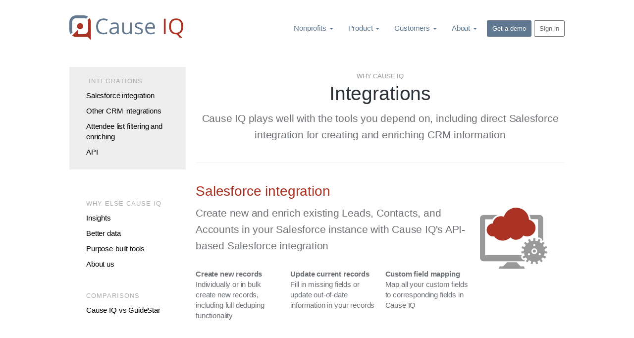

--- FILE ---
content_type: image/svg+xml
request_url: https://d3ndij9jahp01d.cloudfront.net/svg/why_integrations_sf.3d7314ed47d4.svg
body_size: 1456
content:
<svg xmlns="http://www.w3.org/2000/svg" viewBox="0 0 256 256"><defs><style>.a,.b{fill:#999999;}.b{fill-rule:evenodd;}.c{fill:#aa3325;}</style></defs><title>why_integrations_sf</title><polygon class="a" points="153.7 221.5 138.5 206.1 102.5 206.1 87 221.5 74.6 221.5 71.1 230.5 169.3 230.5 165.9 221.5 153.7 221.5"/><path class="a" d="M53,39c3-3,5.4-4.3,10.3-7.3l6-2-56.2.2A13.1,13.1,0,0,0,0,42.9V191.5a13.3,13.3,0,0,0,13.1,13H168.2a7,7,0,0,1,0-2.9,5.7,5.7,0,0,1,1.6-2.7,8.5,8.5,0,0,0,1.4-2.1l-3,1.8h-.5a4.5,4.5,0,0,1-2.6.6,7.7,7.7,0,0,1-6.4-3.4l-2.9-5.1-.3-1.1c-.2-2.6.3-5.3,2.2-6.9l.5-.5a8.5,8.5,0,0,1,1.5-1H19.1V47.7c0-.8,1.4-1.7,2.2-1.7H48" transform="translate(0 -2.3)"/><path class="b" d="M252.7,167.6l-6.9-.8c-1.1,0-1.4-1.5-1.4-1.5a55.3,55.3,0,0,0-.2-5.9,7.2,7.2,0,0,1,.2-1.9l6.9-2.1c1.1-.5,1.4-1,1.1-1.9l-1.3-4.4c-.3-1.1-1.4-1.4-1.7-1.1l-7.1,2.1c-.6.2-1.6-.8-1.6-.8-1.1-2.1-2.1-3.4-3.2-5.3,0,0-.8-1.1,0-1.4s5.6-5.2,5.6-5.2a1.8,1.8,0,0,0,0-2.2l-3.5-3.4c-.4-.5-1.3-.5-2.1-.3s-4.8,4.5-5.1,5.1-1.7-.6-1.7-.6l-4.9-3.1s-1.1-.8-.8-1.6,3.2-6.9,3.2-6.9,0-1.3-1-1.9l-4.5-1.9a1.3,1.3,0,0,0-1.9.6s-2.7,6.1-2.9,6.9-1.6.2-1.6.2a42.8,42.8,0,0,1-5.9-1s-1.6-.6-1.6-1.1v-7.4c0-.8-1-1.4-1.6-1.4h-4.7a1.5,1.5,0,0,0-1.4,1.4v7.4c0,.5-1.3,1.1-1.3,1.1a44.1,44.1,0,0,1-5.8,1s-1.9.3-1.9-.2-3.1-6.9-3.1-6.9-1.1-1.1-1.6-.6l-4.5,1.9a2.1,2.1,0,0,0-.8,1.9l2.9,6.9a2,2,0,0,1-.6,1.6,29.5,29.5,0,0,0-4.7,3.1h-.3s-1.3,1.1-1.9.6-5.5-5.1-5.5-5.1a1.9,1.9,0,0,0-1.9.3l-3.2,3.7c-.5.3-.5,1.3,0,1.9s5.1,4.2,5.6,5.2,0,1.4,0,1.4a22.9,22.9,0,0,0-2.9,5.3H169a1.1,1.1,0,0,1-1.3.8c-.5,0-6.9-2.1-6.9-2.1a1.4,1.4,0,0,0-1.9,1.1l-1.5,4.4a2,2,0,0,0,1.1,1.9l7.1,2.1c.6.3.6,1.9.6,1.9a35.7,35.7,0,0,0-.6,5.9s-.2,1.5-.8,1.5-7.7.8-7.7.8a1.2,1.2,0,0,0-1.3,1.3l.8,5c0,.8.5,1.1,1.3,1.1l7.7-.5c.6-.3,1.1,1.1,1.1,1.1a36.8,36.8,0,0,0,1.8,5.9s.3,1.2-.3,1.5l-6.6,3.7a2.4,2.4,0,0,0-.8,2.2l3,4.2a1.6,1.6,0,0,0,2.1.5s5.5-3.5,6.1-3.7,1.9.8,1.9.8a17.9,17.9,0,0,0,3.6,4.3s1.4,1,.6,1.8-4.2,6.1-4.2,6.1-.3,1.1.2,1.9l4,2.6a1.2,1.2,0,0,0,2.1-.3s3.7-5.5,4.5-6.1,1.3,0,1.3,0a30.2,30.2,0,0,0,5.6,2.5s1.6,1,1.6,1.6-1.6,7.1-1.6,7.1a1.2,1.2,0,0,0,.5,1.8l5.1.8a1.6,1.6,0,0,0,1.9-1.1s1.2-6.6,1.2-7.4,1.6-.5,1.6-.5v-.2a16.7,16.7,0,0,0,3,.2,9,9,0,0,0,2.6-.2v.2s1.9,0,1.9.5,1.6,7.4,1.6,7.4,1.3,1.4,1.9,1.1l5-.8a2.1,2.1,0,0,0,.8-1.8s-1.1-6.6-1.6-7.1,1.3-1.6,1.3-1.6a16.7,16.7,0,0,0,5-2.5s1.9-.5,2.4,0,4.3,6.1,4.3,6.1,1.1,1.1,2.1.3l3.5-2.6c.5-.8,1-1.6.5-1.9s-3.8-5.5-4.6-6.1.8-1.8.8-1.8a30.8,30.8,0,0,0,3.8-4.3s.8-1.3,1.3-.8,6.9,3.7,6.9,3.7,1.4.3,1.9-.5l2.6-4.2a3.3,3.3,0,0,0-.5-2.2s-5.8-3.2-6.4-3.7-.3-1.5-.3-1.5a13.5,13.5,0,0,0,1.4-5.9h.5s.6-1.4,1.1-1.1l6.9.5c1.1,0,1.9-.3,1.9-1.1l.5-5A1.2,1.2,0,0,0,252.7,167.6Zm-65.9,13.9a4.7,4.7,0,0,1-5.5-1.4c-.8-2.1-.3-4.5,1.6-5.4a3.7,3.7,0,0,1,5.3,1.4A3.9,3.9,0,0,1,186.8,181.5Zm18.1-42a3.7,3.7,0,0,1,3.9,3.7,3.9,3.9,0,0,1-3.9,4,4.1,4.1,0,0,1-3.8-4A3.8,3.8,0,0,1,204.9,139.5Zm0,37.7A10.8,10.8,0,0,1,194,166.5a11,11,0,1,1,22,0C216,172.7,211,177.2,204.9,177.2Zm23.9,2.9a4.9,4.9,0,0,1-5.6,1.4,4.6,4.6,0,0,1-1.6-5.4,4.1,4.1,0,0,1,7.2,4Z" transform="translate(0 -2.3)"/><path class="b" d="M204.9,160.4a5.9,5.9,0,0,0-5.8,6.1,6,6,0,0,0,11.9,0A5.9,5.9,0,0,0,204.9,160.4Z" transform="translate(0 -2.3)"/><path class="a" d="M170.9,34.4" transform="translate(0 -2.3)"/><path class="a" d="M186.1,29.7l38.9.2a12.9,12.9,0,0,1,13.1,13v82.7a8.3,8.3,0,0,0-3.5,1.4l-.3.3a29.1,29.1,0,0,0-2.4,1.8c.5-.8,1.3-2.4,1.3-2.4l.3-.3a7.3,7.3,0,0,0-3.6-9h-.3l-4.3-1.8a7.5,7.5,0,0,0-3.1-.8,6.2,6.2,0,0,0-3.3.8V47.7a1.8,1.8,0,0,0-1.8-1.7L192,45.6c-1-1-1-4-2-7l-1.9-5.9" transform="translate(0 -2.3)"/><path class="c" d="M209.6,78.8a32,32,0,0,1-32,32,31.4,31.4,0,0,1-14.3-3.4,30.5,30.5,0,0,1-48.4,6.9,40.7,40.7,0,0,1-61.9-4,24.2,24.2,0,0,1-4.7.5,24.6,24.6,0,0,1,0-49.1h.3a30.9,30.9,0,0,1,30.7-27,30.6,30.6,0,0,1,10.9,2,48.5,48.5,0,0,1,94.8,11A32,32,0,0,1,209.6,78.8Z" transform="translate(0 -2.3)"/></svg>

--- FILE ---
content_type: image/svg+xml
request_url: https://d3ndij9jahp01d.cloudfront.net/svg/why_integrations_crm.869f6dc9dbf5.svg
body_size: 744
content:
<svg xmlns="http://www.w3.org/2000/svg" viewBox="0 0 256 256"><defs><style>.a,.b{fill:#aa3325;}.b,.c{fill-rule:evenodd;}.c,.d{fill:#999999;}</style></defs><title>why_integrations_crm</title><polyline class="a" points="165.2 232.2 149 215.7 110.2 215.7 93.4 232.2"/><path class="b" d="M126.6,42c8.8,0,16-6.9,16-15.4,0-10.1-7.2-17.2-16-17.2s-17,7.1-17,17.2C109.6,35.1,116.6,42,126.6,42Z" transform="translate(0 -9.4)"/><path class="c" d="M66.7,59.6c7.6,0,13.5-5.6,13.5-13.2A13.1,13.1,0,0,0,66.7,33.2a13.2,13.2,0,0,0,0,26.4Z" transform="translate(0 -9.4)"/><path class="c" d="M186.1,59.6a13.2,13.2,0,1,0-13.3-13.2A13.1,13.1,0,0,0,186.1,59.6Z" transform="translate(0 -9.4)"/><path class="b" d="M146.3,46.4H106.4C94,46.4,84.9,56.1,84.9,67v73.2c0,4.1,3.6,7.1,7.6,7.1s7.7-3,7.7-7.1V71.6c0-1.1.6-3.1,2.6-3.1s3,2,3,3.1V192.9H124V147.3h5v45.6h18.5V71.6c0-1.1,1.5-3.1,3-3.1s2.3,2,2.3,3.1v68.6a7.2,7.2,0,0,0,7.1,7.1c5.3,0,8.5-3,8.5-7.1V67C168.4,56.1,158.7,46.4,146.3,46.4Z" transform="translate(0 -9.4)"/><path class="c" d="M202.5,62.8H170.4a25.7,25.7,0,0,1,.3,4.2v73.2a9.2,9.2,0,0,1-2.3,6.3v46.4h15.9V149h3.4v43.9h15.4V83.9c0-.7,1.8-2.2,2.1-2.2a2.3,2.3,0,0,1,2.3,2.2v59.6c0,3.8,2.9,5.5,5.9,5.5s6.1-1.7,6.1-5.5V80.4C219.5,71.3,211.9,62.8,202.5,62.8Z" transform="translate(0 -9.4)"/><path class="d" d="M167.2,41.7H154.8a30.7,30.7,0,0,1,12.4,7.4,4.2,4.2,0,0,1-.6-2.7C166.6,44.8,167.2,43.2,167.2,41.7Z" transform="translate(0 -9.4)"/><path class="d" d="M85.5,41.7a12.4,12.4,0,0,1,.6,4.7v3.3a25.9,25.9,0,0,1,11.8-8Z" transform="translate(0 -9.4)"/><path class="d" d="M242.1,41.7H204.9c0,1.5.3,3.1.3,4.7a17.6,17.6,0,0,1-3.3,10.3h.6c3.5,0,6.4,1.1,9.7,2.5h21.4c1.2,0,1.5.7,1.5,1.8V195.8H19.9V61c0-1.1,1.5-1.8,2.4-1.8H40.5a29.6,29.6,0,0,1,9.7-2.5,20.5,20.5,0,0,1-2.6-10.3,35.6,35.6,0,0,1,.5-4.7H13.8A13.6,13.6,0,0,0,0,55.7V206.6a13.9,13.9,0,0,0,13.8,14.1H242.1A14.1,14.1,0,0,0,256,206.6V55.7A13.8,13.8,0,0,0,242.1,41.7Z" transform="translate(0 -9.4)"/><path class="c" d="M82.5,67V62.8H50.8A18.1,18.1,0,0,0,32.9,80.4v63.1c0,3.8,3.3,5.5,6.4,5.5s5.9-1.7,5.9-5.5V83.9a2.6,2.6,0,0,1,2.4-2.2,3.2,3.2,0,0,1,2.3,2.2v109H64.6V149h4.5v43.9H84.6V146.5c-2.1-1.7-2.1-3.8-2.1-6.3Z" transform="translate(0 -9.4)"/></svg>

--- FILE ---
content_type: image/svg+xml
request_url: https://d3ndij9jahp01d.cloudfront.net/svg/why_integrations_lists.665188920aeb.svg
body_size: 955
content:
<svg xmlns="http://www.w3.org/2000/svg" viewBox="0 0 256 256"><defs><style>.a{fill:#999999;fill-rule:evenodd;}.b{fill:#aa3325;}</style></defs><title>why_integrations_lists</title><path class="a" d="M127.3,68.6c8.5,0,15.5-6.7,15.5-14.6,0-9.7-7-16.4-15.5-16.4S111.2,44.3,111.2,54C111.2,61.9,118,68.6,127.3,68.6Z" transform="translate(0 -14.1)"/><path class="a" d="M146,72.7H108A20,20,0,0,0,87.9,92.5v52.6a7.1,7.1,0,0,0,14.1,0V96.9c0-1,.8-3,2.7-3s2.5,2,2.5,3V223.8c0,5.5,4,8.9,9,8.9a8.7,8.7,0,0,0,8.7-8.9V152h4.7v71.8a8.6,8.6,0,0,0,8.5,8.9c5.2,0,9.4-3.4,9.4-8.9V96.9c0-1,1.3-3,2.2-3s2.3,2,2.3,3v48.2c0,3.9,3.8,6.9,6.9,6.9,5,0,8-3,8-6.9V92.5C166.9,82.1,157.9,72.7,146,72.7Z" transform="translate(0 -14.1)"/><path class="b" d="M251.7,115l-3.5-3.7L223.4,87.2c-2-1.9-5.5-1.9-7.2,0L208.7,94c-1.5,2.6-1.5,5.9,0,7.5l10.2,9.8H177.1a5.2,5.2,0,0,0-5.5,5.5v10.3c0,2.7,2.3,4.9,5.5,4.9h41.8l-10.2,9.7c-1.5,2.7-1.5,5.9,0,7.3l7.5,7.3c1.7,2.5,5.2,2.5,7.2,0L248.2,132l3.5-4.1s2.3-1.4,2.3-6S251.7,115,251.7,115Z" transform="translate(0 -14.1)"/><path class="b" d="M0,120.5c0,4.6,2.3,6,2.3,6L6,130.7l24.6,24.2c2.3,2.4,5.7,2.4,7.7,0l7.2-7.2c1.8-1.4,1.8-4.7,0-7.3l-10.4-9.7h42c3.3,0,5.5-2.2,5.5-5.1V115.4a5.2,5.2,0,0,0-5.5-5.5h-42l10.4-9.8c1.8-1.7,1.8-4.8,0-7.4l-7.2-7a6.2,6.2,0,0,0-7.7,0L6,109.9l-3.5,3.8S0,115.8,0,120.5Z" transform="translate(0 -14.1)"/><path class="b" d="M20.2,17.8c-3.3,3.2-2.8,5.7-2.8,5.7l-.2,5.7.7,34.5A5.1,5.1,0,0,0,23.4,69l10.2-.2c2.2.2,4.2-2.3,5.2-5.2l-1-14.2L68.2,78.7a5.1,5.1,0,0,0,7.4.2l7.2-7.4c2.3-2.5,2.3-5.3-.2-7.6L52.5,34.6l14.4.2c2.5-.1,4.5-2.3,5-5.4v-10a6.4,6.4,0,0,0-5.8-5.3l-34.5.2-4.9.3S23.4,14.3,20.2,17.8Z" transform="translate(0 -14.1)"/><path class="b" d="M228.6,15.8h-4.9L189,15.5a6.1,6.1,0,0,0-5.4,5.3l-.5,9.9c.7,3.2,3,5.4,5.4,5.4l14.2-.2L172.9,65.3c-2.5,2.3-2.7,5.2-.5,7.6l7.4,7.3c2,2.1,4.8,2.1,7.2-.1l30.1-29.4L216.7,65c.4,3,2.7,5.3,4.9,5.2H232c2.8.4,5.3-2.2,5.1-5.3l1-34.4-.3-5.6s.3-2.6-2.5-5.9S228.6,15.8,228.6,15.8Z" transform="translate(0 -14.1)"/><path class="b" d="M238.1,230.3c2.7-3.1,2.4-5.7,2.4-5.7V219l-.5-34.4c0-3.2-2.2-5.6-5.4-5.4H224.3c-2.2-.1-4.7,2.1-4.9,5.3l.7,14.1-30.3-29.2c-2.5-2.4-5.5-2.2-7.2-.2l-7.5,7.3a5.3,5.3,0,0,0,.5,7.7l29.9,29.2H191.3c-2.5,0-4.8,2.2-5.2,5.4l.2,10a5.8,5.8,0,0,0,5.3,5.1h40S234.6,233.8,238.1,230.3Z" transform="translate(0 -14.1)"/><path class="b" d="M29.1,232.3h5.3l34.8.3c2.7-.1,4.9-2.6,5.2-5.2l.2-10.1c-.5-3-2.7-5.4-5.2-5.4l-14.2.2,30.1-29.3c2.6-2.3,2.6-5.2,0-7.5L78.1,168c-1.7-2.1-4.9-2.2-7.2,0L40.6,197.4l1-14.2c-.5-3.1-3-5.4-5.3-5.2l-10.1-.2a5.1,5.1,0,0,0-5.6,5.3l-.4,34.5v5.6s-.2,2.5,2.7,5.8S29.1,232.3,29.1,232.3Z" transform="translate(0 -14.1)"/></svg>